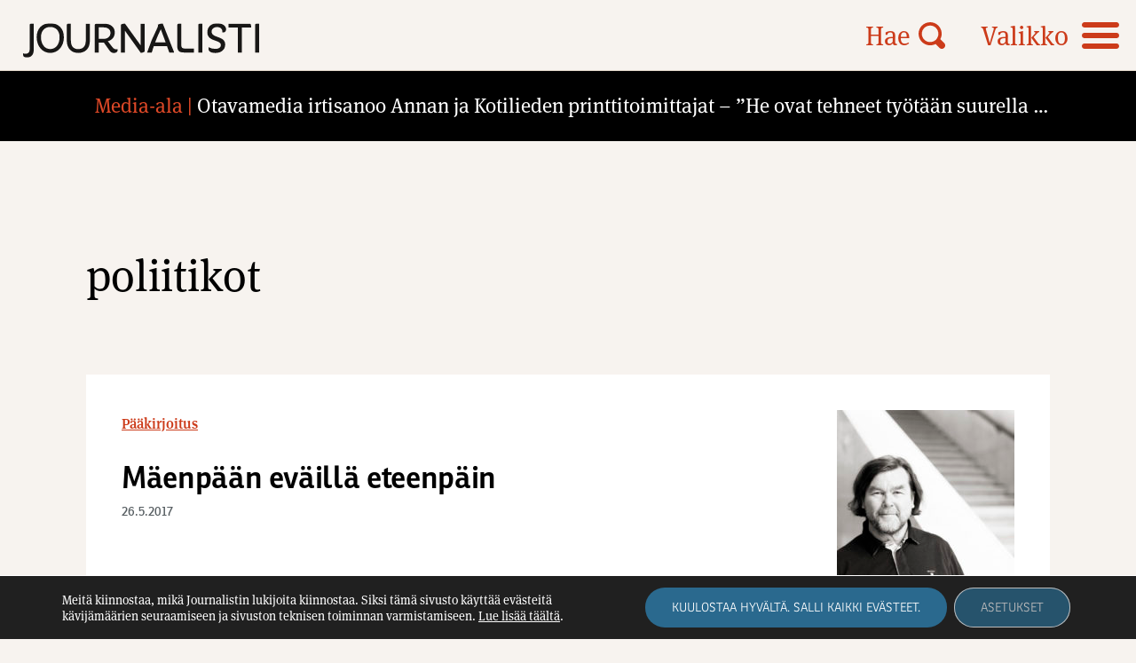

--- FILE ---
content_type: text/html; charset=UTF-8
request_url: https://journalisti.fi/avainsana/poliitikot/
body_size: 12396
content:
<!doctype html>
<html lang="fi">
<head>
	<meta charset="UTF-8">
	<meta name="viewport" content="width=device-width, height=device-height, initial-scale=1.0, minimum-scale=1.0, maximum-scale=1.0">
	<link rel="profile" href="https://gmpg.org/xfn/11">
  <!-- <link rel="icon" type="image/png" href="https://journalisti.fi/wp-content/themes/pt-journalisti-theme/assets/img/favicon.png"> -->
  <link rel="stylesheet" href="//use.typekit.net/cxp3nee.css">
	<meta name='robots' content='index, follow, max-image-preview:large, max-snippet:-1, max-video-preview:-1' />

	<!-- This site is optimized with the Yoast SEO plugin v26.5 - https://yoast.com/wordpress/plugins/seo/ -->
	<title>poliitikot Archives - Journalisti</title>
	<link rel="canonical" href="https://journalisti.fi/avainsana/poliitikot/" />
	<meta property="og:locale" content="fi_FI" />
	<meta property="og:type" content="article" />
	<meta property="og:title" content="poliitikot Archives - Journalisti" />
	<meta property="og:url" content="https://journalisti.fi/avainsana/poliitikot/" />
	<meta property="og:site_name" content="Journalisti" />
	<meta property="og:image" content="https://journalisti.fi/wp-content/uploads/2021/08/placeholder_journalisti.png" />
	<meta property="og:image:width" content="1875" />
	<meta property="og:image:height" content="1875" />
	<meta property="og:image:type" content="image/png" />
	<meta name="twitter:card" content="summary_large_image" />
	<script type="application/ld+json" class="yoast-schema-graph">{"@context":"https://schema.org","@graph":[{"@type":"CollectionPage","@id":"https://journalisti.fi/avainsana/poliitikot/","url":"https://journalisti.fi/avainsana/poliitikot/","name":"poliitikot Archives - Journalisti","isPartOf":{"@id":"https://journalisti.fi/#website"},"primaryImageOfPage":{"@id":"https://journalisti.fi/avainsana/poliitikot/#primaryimage"},"image":{"@id":"https://journalisti.fi/avainsana/poliitikot/#primaryimage"},"thumbnailUrl":"https://journalisti.fi/wp-content/uploads/2021/05/markku_lappalainen_20170131_4622_paakirjoituskuva-8.jpg","breadcrumb":{"@id":"https://journalisti.fi/avainsana/poliitikot/#breadcrumb"},"inLanguage":"fi"},{"@type":"ImageObject","inLanguage":"fi","@id":"https://journalisti.fi/avainsana/poliitikot/#primaryimage","url":"https://journalisti.fi/wp-content/uploads/2021/05/markku_lappalainen_20170131_4622_paakirjoituskuva-8.jpg","contentUrl":"https://journalisti.fi/wp-content/uploads/2021/05/markku_lappalainen_20170131_4622_paakirjoituskuva-8.jpg","width":1200,"height":2357},{"@type":"BreadcrumbList","@id":"https://journalisti.fi/avainsana/poliitikot/#breadcrumb","itemListElement":[{"@type":"ListItem","position":1,"name":"Home","item":"https://journalisti.fi/"},{"@type":"ListItem","position":2,"name":"poliitikot"}]},{"@type":"WebSite","@id":"https://journalisti.fi/#website","url":"https://journalisti.fi/","name":"Journalisti","description":"Suomen Journalistiliiton ammattilehti – Media-alan ammattilaisten ja journalismin puolella.","potentialAction":[{"@type":"SearchAction","target":{"@type":"EntryPoint","urlTemplate":"https://journalisti.fi/?s={search_term_string}"},"query-input":{"@type":"PropertyValueSpecification","valueRequired":true,"valueName":"search_term_string"}}],"inLanguage":"fi"}]}</script>
	<!-- / Yoast SEO plugin. -->


<link rel='dns-prefetch' href='//static.addtoany.com' />
<style id='wp-img-auto-sizes-contain-inline-css' type='text/css'>
img:is([sizes=auto i],[sizes^="auto," i]){contain-intrinsic-size:3000px 1500px}
/*# sourceURL=wp-img-auto-sizes-contain-inline-css */
</style>
<style id='wp-block-library-inline-css' type='text/css'>
:root{--wp-block-synced-color:#7a00df;--wp-block-synced-color--rgb:122,0,223;--wp-bound-block-color:var(--wp-block-synced-color);--wp-editor-canvas-background:#ddd;--wp-admin-theme-color:#007cba;--wp-admin-theme-color--rgb:0,124,186;--wp-admin-theme-color-darker-10:#006ba1;--wp-admin-theme-color-darker-10--rgb:0,107,160.5;--wp-admin-theme-color-darker-20:#005a87;--wp-admin-theme-color-darker-20--rgb:0,90,135;--wp-admin-border-width-focus:2px}@media (min-resolution:192dpi){:root{--wp-admin-border-width-focus:1.5px}}.wp-element-button{cursor:pointer}:root .has-very-light-gray-background-color{background-color:#eee}:root .has-very-dark-gray-background-color{background-color:#313131}:root .has-very-light-gray-color{color:#eee}:root .has-very-dark-gray-color{color:#313131}:root .has-vivid-green-cyan-to-vivid-cyan-blue-gradient-background{background:linear-gradient(135deg,#00d084,#0693e3)}:root .has-purple-crush-gradient-background{background:linear-gradient(135deg,#34e2e4,#4721fb 50%,#ab1dfe)}:root .has-hazy-dawn-gradient-background{background:linear-gradient(135deg,#faaca8,#dad0ec)}:root .has-subdued-olive-gradient-background{background:linear-gradient(135deg,#fafae1,#67a671)}:root .has-atomic-cream-gradient-background{background:linear-gradient(135deg,#fdd79a,#004a59)}:root .has-nightshade-gradient-background{background:linear-gradient(135deg,#330968,#31cdcf)}:root .has-midnight-gradient-background{background:linear-gradient(135deg,#020381,#2874fc)}:root{--wp--preset--font-size--normal:16px;--wp--preset--font-size--huge:42px}.has-regular-font-size{font-size:1em}.has-larger-font-size{font-size:2.625em}.has-normal-font-size{font-size:var(--wp--preset--font-size--normal)}.has-huge-font-size{font-size:var(--wp--preset--font-size--huge)}.has-text-align-center{text-align:center}.has-text-align-left{text-align:left}.has-text-align-right{text-align:right}.has-fit-text{white-space:nowrap!important}#end-resizable-editor-section{display:none}.aligncenter{clear:both}.items-justified-left{justify-content:flex-start}.items-justified-center{justify-content:center}.items-justified-right{justify-content:flex-end}.items-justified-space-between{justify-content:space-between}.screen-reader-text{border:0;clip-path:inset(50%);height:1px;margin:-1px;overflow:hidden;padding:0;position:absolute;width:1px;word-wrap:normal!important}.screen-reader-text:focus{background-color:#ddd;clip-path:none;color:#444;display:block;font-size:1em;height:auto;left:5px;line-height:normal;padding:15px 23px 14px;text-decoration:none;top:5px;width:auto;z-index:100000}html :where(.has-border-color){border-style:solid}html :where([style*=border-top-color]){border-top-style:solid}html :where([style*=border-right-color]){border-right-style:solid}html :where([style*=border-bottom-color]){border-bottom-style:solid}html :where([style*=border-left-color]){border-left-style:solid}html :where([style*=border-width]){border-style:solid}html :where([style*=border-top-width]){border-top-style:solid}html :where([style*=border-right-width]){border-right-style:solid}html :where([style*=border-bottom-width]){border-bottom-style:solid}html :where([style*=border-left-width]){border-left-style:solid}html :where(img[class*=wp-image-]){height:auto;max-width:100%}:where(figure){margin:0 0 1em}html :where(.is-position-sticky){--wp-admin--admin-bar--position-offset:var(--wp-admin--admin-bar--height,0px)}@media screen and (max-width:600px){html :where(.is-position-sticky){--wp-admin--admin-bar--position-offset:0px}}

/*# sourceURL=wp-block-library-inline-css */
</style><style id='global-styles-inline-css' type='text/css'>
:root{--wp--preset--aspect-ratio--square: 1;--wp--preset--aspect-ratio--4-3: 4/3;--wp--preset--aspect-ratio--3-4: 3/4;--wp--preset--aspect-ratio--3-2: 3/2;--wp--preset--aspect-ratio--2-3: 2/3;--wp--preset--aspect-ratio--16-9: 16/9;--wp--preset--aspect-ratio--9-16: 9/16;--wp--preset--color--black: #000000;--wp--preset--color--cyan-bluish-gray: #abb8c3;--wp--preset--color--white: #ffffff;--wp--preset--color--pale-pink: #f78da7;--wp--preset--color--vivid-red: #cf2e2e;--wp--preset--color--luminous-vivid-orange: #ff6900;--wp--preset--color--luminous-vivid-amber: #fcb900;--wp--preset--color--light-green-cyan: #7bdcb5;--wp--preset--color--vivid-green-cyan: #00d084;--wp--preset--color--pale-cyan-blue: #8ed1fc;--wp--preset--color--vivid-cyan-blue: #0693e3;--wp--preset--color--vivid-purple: #9b51e0;--wp--preset--gradient--vivid-cyan-blue-to-vivid-purple: linear-gradient(135deg,rgb(6,147,227) 0%,rgb(155,81,224) 100%);--wp--preset--gradient--light-green-cyan-to-vivid-green-cyan: linear-gradient(135deg,rgb(122,220,180) 0%,rgb(0,208,130) 100%);--wp--preset--gradient--luminous-vivid-amber-to-luminous-vivid-orange: linear-gradient(135deg,rgb(252,185,0) 0%,rgb(255,105,0) 100%);--wp--preset--gradient--luminous-vivid-orange-to-vivid-red: linear-gradient(135deg,rgb(255,105,0) 0%,rgb(207,46,46) 100%);--wp--preset--gradient--very-light-gray-to-cyan-bluish-gray: linear-gradient(135deg,rgb(238,238,238) 0%,rgb(169,184,195) 100%);--wp--preset--gradient--cool-to-warm-spectrum: linear-gradient(135deg,rgb(74,234,220) 0%,rgb(151,120,209) 20%,rgb(207,42,186) 40%,rgb(238,44,130) 60%,rgb(251,105,98) 80%,rgb(254,248,76) 100%);--wp--preset--gradient--blush-light-purple: linear-gradient(135deg,rgb(255,206,236) 0%,rgb(152,150,240) 100%);--wp--preset--gradient--blush-bordeaux: linear-gradient(135deg,rgb(254,205,165) 0%,rgb(254,45,45) 50%,rgb(107,0,62) 100%);--wp--preset--gradient--luminous-dusk: linear-gradient(135deg,rgb(255,203,112) 0%,rgb(199,81,192) 50%,rgb(65,88,208) 100%);--wp--preset--gradient--pale-ocean: linear-gradient(135deg,rgb(255,245,203) 0%,rgb(182,227,212) 50%,rgb(51,167,181) 100%);--wp--preset--gradient--electric-grass: linear-gradient(135deg,rgb(202,248,128) 0%,rgb(113,206,126) 100%);--wp--preset--gradient--midnight: linear-gradient(135deg,rgb(2,3,129) 0%,rgb(40,116,252) 100%);--wp--preset--font-size--small: 13px;--wp--preset--font-size--medium: 20px;--wp--preset--font-size--large: 36px;--wp--preset--font-size--x-large: 42px;--wp--preset--spacing--20: 0.44rem;--wp--preset--spacing--30: 0.67rem;--wp--preset--spacing--40: 1rem;--wp--preset--spacing--50: 1.5rem;--wp--preset--spacing--60: 2.25rem;--wp--preset--spacing--70: 3.38rem;--wp--preset--spacing--80: 5.06rem;--wp--preset--shadow--natural: 6px 6px 9px rgba(0, 0, 0, 0.2);--wp--preset--shadow--deep: 12px 12px 50px rgba(0, 0, 0, 0.4);--wp--preset--shadow--sharp: 6px 6px 0px rgba(0, 0, 0, 0.2);--wp--preset--shadow--outlined: 6px 6px 0px -3px rgb(255, 255, 255), 6px 6px rgb(0, 0, 0);--wp--preset--shadow--crisp: 6px 6px 0px rgb(0, 0, 0);}:where(.is-layout-flex){gap: 0.5em;}:where(.is-layout-grid){gap: 0.5em;}body .is-layout-flex{display: flex;}.is-layout-flex{flex-wrap: wrap;align-items: center;}.is-layout-flex > :is(*, div){margin: 0;}body .is-layout-grid{display: grid;}.is-layout-grid > :is(*, div){margin: 0;}:where(.wp-block-columns.is-layout-flex){gap: 2em;}:where(.wp-block-columns.is-layout-grid){gap: 2em;}:where(.wp-block-post-template.is-layout-flex){gap: 1.25em;}:where(.wp-block-post-template.is-layout-grid){gap: 1.25em;}.has-black-color{color: var(--wp--preset--color--black) !important;}.has-cyan-bluish-gray-color{color: var(--wp--preset--color--cyan-bluish-gray) !important;}.has-white-color{color: var(--wp--preset--color--white) !important;}.has-pale-pink-color{color: var(--wp--preset--color--pale-pink) !important;}.has-vivid-red-color{color: var(--wp--preset--color--vivid-red) !important;}.has-luminous-vivid-orange-color{color: var(--wp--preset--color--luminous-vivid-orange) !important;}.has-luminous-vivid-amber-color{color: var(--wp--preset--color--luminous-vivid-amber) !important;}.has-light-green-cyan-color{color: var(--wp--preset--color--light-green-cyan) !important;}.has-vivid-green-cyan-color{color: var(--wp--preset--color--vivid-green-cyan) !important;}.has-pale-cyan-blue-color{color: var(--wp--preset--color--pale-cyan-blue) !important;}.has-vivid-cyan-blue-color{color: var(--wp--preset--color--vivid-cyan-blue) !important;}.has-vivid-purple-color{color: var(--wp--preset--color--vivid-purple) !important;}.has-black-background-color{background-color: var(--wp--preset--color--black) !important;}.has-cyan-bluish-gray-background-color{background-color: var(--wp--preset--color--cyan-bluish-gray) !important;}.has-white-background-color{background-color: var(--wp--preset--color--white) !important;}.has-pale-pink-background-color{background-color: var(--wp--preset--color--pale-pink) !important;}.has-vivid-red-background-color{background-color: var(--wp--preset--color--vivid-red) !important;}.has-luminous-vivid-orange-background-color{background-color: var(--wp--preset--color--luminous-vivid-orange) !important;}.has-luminous-vivid-amber-background-color{background-color: var(--wp--preset--color--luminous-vivid-amber) !important;}.has-light-green-cyan-background-color{background-color: var(--wp--preset--color--light-green-cyan) !important;}.has-vivid-green-cyan-background-color{background-color: var(--wp--preset--color--vivid-green-cyan) !important;}.has-pale-cyan-blue-background-color{background-color: var(--wp--preset--color--pale-cyan-blue) !important;}.has-vivid-cyan-blue-background-color{background-color: var(--wp--preset--color--vivid-cyan-blue) !important;}.has-vivid-purple-background-color{background-color: var(--wp--preset--color--vivid-purple) !important;}.has-black-border-color{border-color: var(--wp--preset--color--black) !important;}.has-cyan-bluish-gray-border-color{border-color: var(--wp--preset--color--cyan-bluish-gray) !important;}.has-white-border-color{border-color: var(--wp--preset--color--white) !important;}.has-pale-pink-border-color{border-color: var(--wp--preset--color--pale-pink) !important;}.has-vivid-red-border-color{border-color: var(--wp--preset--color--vivid-red) !important;}.has-luminous-vivid-orange-border-color{border-color: var(--wp--preset--color--luminous-vivid-orange) !important;}.has-luminous-vivid-amber-border-color{border-color: var(--wp--preset--color--luminous-vivid-amber) !important;}.has-light-green-cyan-border-color{border-color: var(--wp--preset--color--light-green-cyan) !important;}.has-vivid-green-cyan-border-color{border-color: var(--wp--preset--color--vivid-green-cyan) !important;}.has-pale-cyan-blue-border-color{border-color: var(--wp--preset--color--pale-cyan-blue) !important;}.has-vivid-cyan-blue-border-color{border-color: var(--wp--preset--color--vivid-cyan-blue) !important;}.has-vivid-purple-border-color{border-color: var(--wp--preset--color--vivid-purple) !important;}.has-vivid-cyan-blue-to-vivid-purple-gradient-background{background: var(--wp--preset--gradient--vivid-cyan-blue-to-vivid-purple) !important;}.has-light-green-cyan-to-vivid-green-cyan-gradient-background{background: var(--wp--preset--gradient--light-green-cyan-to-vivid-green-cyan) !important;}.has-luminous-vivid-amber-to-luminous-vivid-orange-gradient-background{background: var(--wp--preset--gradient--luminous-vivid-amber-to-luminous-vivid-orange) !important;}.has-luminous-vivid-orange-to-vivid-red-gradient-background{background: var(--wp--preset--gradient--luminous-vivid-orange-to-vivid-red) !important;}.has-very-light-gray-to-cyan-bluish-gray-gradient-background{background: var(--wp--preset--gradient--very-light-gray-to-cyan-bluish-gray) !important;}.has-cool-to-warm-spectrum-gradient-background{background: var(--wp--preset--gradient--cool-to-warm-spectrum) !important;}.has-blush-light-purple-gradient-background{background: var(--wp--preset--gradient--blush-light-purple) !important;}.has-blush-bordeaux-gradient-background{background: var(--wp--preset--gradient--blush-bordeaux) !important;}.has-luminous-dusk-gradient-background{background: var(--wp--preset--gradient--luminous-dusk) !important;}.has-pale-ocean-gradient-background{background: var(--wp--preset--gradient--pale-ocean) !important;}.has-electric-grass-gradient-background{background: var(--wp--preset--gradient--electric-grass) !important;}.has-midnight-gradient-background{background: var(--wp--preset--gradient--midnight) !important;}.has-small-font-size{font-size: var(--wp--preset--font-size--small) !important;}.has-medium-font-size{font-size: var(--wp--preset--font-size--medium) !important;}.has-large-font-size{font-size: var(--wp--preset--font-size--large) !important;}.has-x-large-font-size{font-size: var(--wp--preset--font-size--x-large) !important;}
/*# sourceURL=global-styles-inline-css */
</style>

<style id='classic-theme-styles-inline-css' type='text/css'>
/*! This file is auto-generated */
.wp-block-button__link{color:#fff;background-color:#32373c;border-radius:9999px;box-shadow:none;text-decoration:none;padding:calc(.667em + 2px) calc(1.333em + 2px);font-size:1.125em}.wp-block-file__button{background:#32373c;color:#fff;text-decoration:none}
/*# sourceURL=/wp-includes/css/classic-themes.min.css */
</style>
<link rel='stylesheet' id='icon-style-css' href='https://journalisti.fi/wp-content/themes/pt-journalisti-theme/assets/icons/styles.css?ver=1727850063' type='text/css' media='all' />
<link rel='stylesheet' id='owl-style-css' href='https://journalisti.fi/wp-content/themes/pt-journalisti-theme/assets/js/owlcarousel/assets/owl.carousel.min.css?ver=6.9' type='text/css' media='all' />
<link rel='stylesheet' id='owl-theme-style-css' href='https://journalisti.fi/wp-content/themes/pt-journalisti-theme/assets/js/owlcarousel/assets/owl.theme.default.min.css?ver=6.9' type='text/css' media='all' />
<link rel='stylesheet' id='aste-style-css' href='https://journalisti.fi/wp-content/themes/pt-journalisti-theme/style.css?ver=1727850063' type='text/css' media='all' />
<link rel='stylesheet' id='addtoany-css' href='https://journalisti.fi/wp-content/plugins/add-to-any/addtoany.min.css?ver=1.16' type='text/css' media='all' />
<link rel='stylesheet' id='ald-styles-css' href='https://journalisti.fi/wp-content/plugins/ajax-load-more-anything/assets/styles.min.css?ver=3.3.9' type='text/css' media='all' />
<link rel='stylesheet' id='moove_gdpr_frontend-css' href='https://journalisti.fi/wp-content/plugins/gdpr-cookie-compliance/dist/styles/gdpr-main-nf.css?ver=4.16.1' type='text/css' media='all' />
<style id='moove_gdpr_frontend-inline-css' type='text/css'>
				#moove_gdpr_cookie_modal .moove-gdpr-modal-content .moove-gdpr-tab-main h3.tab-title, 
				#moove_gdpr_cookie_modal .moove-gdpr-modal-content .moove-gdpr-tab-main span.tab-title,
				#moove_gdpr_cookie_modal .moove-gdpr-modal-content .moove-gdpr-modal-left-content #moove-gdpr-menu li a, 
				#moove_gdpr_cookie_modal .moove-gdpr-modal-content .moove-gdpr-modal-left-content #moove-gdpr-menu li button,
				#moove_gdpr_cookie_modal .moove-gdpr-modal-content .moove-gdpr-modal-left-content .moove-gdpr-branding-cnt a,
				#moove_gdpr_cookie_modal .moove-gdpr-modal-content .moove-gdpr-modal-footer-content .moove-gdpr-button-holder a.mgbutton, 
				#moove_gdpr_cookie_modal .moove-gdpr-modal-content .moove-gdpr-modal-footer-content .moove-gdpr-button-holder button.mgbutton,
				#moove_gdpr_cookie_modal .cookie-switch .cookie-slider:after, 
				#moove_gdpr_cookie_modal .cookie-switch .slider:after, 
				#moove_gdpr_cookie_modal .switch .cookie-slider:after, 
				#moove_gdpr_cookie_modal .switch .slider:after,
				#moove_gdpr_cookie_info_bar .moove-gdpr-info-bar-container .moove-gdpr-info-bar-content p, 
				#moove_gdpr_cookie_info_bar .moove-gdpr-info-bar-container .moove-gdpr-info-bar-content p a,
				#moove_gdpr_cookie_info_bar .moove-gdpr-info-bar-container .moove-gdpr-info-bar-content a.mgbutton, 
				#moove_gdpr_cookie_info_bar .moove-gdpr-info-bar-container .moove-gdpr-info-bar-content button.mgbutton,
				#moove_gdpr_cookie_modal .moove-gdpr-modal-content .moove-gdpr-tab-main .moove-gdpr-tab-main-content h1, 
				#moove_gdpr_cookie_modal .moove-gdpr-modal-content .moove-gdpr-tab-main .moove-gdpr-tab-main-content h2, 
				#moove_gdpr_cookie_modal .moove-gdpr-modal-content .moove-gdpr-tab-main .moove-gdpr-tab-main-content h3, 
				#moove_gdpr_cookie_modal .moove-gdpr-modal-content .moove-gdpr-tab-main .moove-gdpr-tab-main-content h4, 
				#moove_gdpr_cookie_modal .moove-gdpr-modal-content .moove-gdpr-tab-main .moove-gdpr-tab-main-content h5, 
				#moove_gdpr_cookie_modal .moove-gdpr-modal-content .moove-gdpr-tab-main .moove-gdpr-tab-main-content h6,
				#moove_gdpr_cookie_modal .moove-gdpr-modal-content.moove_gdpr_modal_theme_v2 .moove-gdpr-modal-title .tab-title,
				#moove_gdpr_cookie_modal .moove-gdpr-modal-content.moove_gdpr_modal_theme_v2 .moove-gdpr-tab-main h3.tab-title, 
				#moove_gdpr_cookie_modal .moove-gdpr-modal-content.moove_gdpr_modal_theme_v2 .moove-gdpr-tab-main span.tab-title,
				#moove_gdpr_cookie_modal .moove-gdpr-modal-content.moove_gdpr_modal_theme_v2 .moove-gdpr-branding-cnt a {
				 	font-weight: inherit				}
			#moove_gdpr_cookie_modal,#moove_gdpr_cookie_info_bar,.gdpr_cookie_settings_shortcode_content{font-family:inherit}#moove_gdpr_save_popup_settings_button{background-color:#373737;color:#fff}#moove_gdpr_save_popup_settings_button:hover{background-color:#000}#moove_gdpr_cookie_info_bar .moove-gdpr-info-bar-container .moove-gdpr-info-bar-content a.mgbutton,#moove_gdpr_cookie_info_bar .moove-gdpr-info-bar-container .moove-gdpr-info-bar-content button.mgbutton{background-color:#2a698e}#moove_gdpr_cookie_modal .moove-gdpr-modal-content .moove-gdpr-modal-footer-content .moove-gdpr-button-holder a.mgbutton,#moove_gdpr_cookie_modal .moove-gdpr-modal-content .moove-gdpr-modal-footer-content .moove-gdpr-button-holder button.mgbutton,.gdpr_cookie_settings_shortcode_content .gdpr-shr-button.button-green{background-color:#2a698e;border-color:#2a698e}#moove_gdpr_cookie_modal .moove-gdpr-modal-content .moove-gdpr-modal-footer-content .moove-gdpr-button-holder a.mgbutton:hover,#moove_gdpr_cookie_modal .moove-gdpr-modal-content .moove-gdpr-modal-footer-content .moove-gdpr-button-holder button.mgbutton:hover,.gdpr_cookie_settings_shortcode_content .gdpr-shr-button.button-green:hover{background-color:#fff;color:#2a698e}#moove_gdpr_cookie_modal .moove-gdpr-modal-content .moove-gdpr-modal-close i,#moove_gdpr_cookie_modal .moove-gdpr-modal-content .moove-gdpr-modal-close span.gdpr-icon{background-color:#2a698e;border:1px solid #2a698e}#moove_gdpr_cookie_info_bar span.change-settings-button.focus-g,#moove_gdpr_cookie_info_bar span.change-settings-button:focus,#moove_gdpr_cookie_info_bar button.change-settings-button.focus-g,#moove_gdpr_cookie_info_bar button.change-settings-button:focus{-webkit-box-shadow:0 0 1px 3px #2a698e;-moz-box-shadow:0 0 1px 3px #2a698e;box-shadow:0 0 1px 3px #2a698e}#moove_gdpr_cookie_modal .moove-gdpr-modal-content .moove-gdpr-modal-close i:hover,#moove_gdpr_cookie_modal .moove-gdpr-modal-content .moove-gdpr-modal-close span.gdpr-icon:hover,#moove_gdpr_cookie_info_bar span[data-href]>u.change-settings-button{color:#2a698e}#moove_gdpr_cookie_modal .moove-gdpr-modal-content .moove-gdpr-modal-left-content #moove-gdpr-menu li.menu-item-selected a span.gdpr-icon,#moove_gdpr_cookie_modal .moove-gdpr-modal-content .moove-gdpr-modal-left-content #moove-gdpr-menu li.menu-item-selected button span.gdpr-icon{color:inherit}#moove_gdpr_cookie_modal .moove-gdpr-modal-content .moove-gdpr-modal-left-content #moove-gdpr-menu li a span.gdpr-icon,#moove_gdpr_cookie_modal .moove-gdpr-modal-content .moove-gdpr-modal-left-content #moove-gdpr-menu li button span.gdpr-icon{color:inherit}#moove_gdpr_cookie_modal .gdpr-acc-link{line-height:0;font-size:0;color:transparent;position:absolute}#moove_gdpr_cookie_modal .moove-gdpr-modal-content .moove-gdpr-modal-close:hover i,#moove_gdpr_cookie_modal .moove-gdpr-modal-content .moove-gdpr-modal-left-content #moove-gdpr-menu li a,#moove_gdpr_cookie_modal .moove-gdpr-modal-content .moove-gdpr-modal-left-content #moove-gdpr-menu li button,#moove_gdpr_cookie_modal .moove-gdpr-modal-content .moove-gdpr-modal-left-content #moove-gdpr-menu li button i,#moove_gdpr_cookie_modal .moove-gdpr-modal-content .moove-gdpr-modal-left-content #moove-gdpr-menu li a i,#moove_gdpr_cookie_modal .moove-gdpr-modal-content .moove-gdpr-tab-main .moove-gdpr-tab-main-content a:hover,#moove_gdpr_cookie_info_bar.moove-gdpr-dark-scheme .moove-gdpr-info-bar-container .moove-gdpr-info-bar-content a.mgbutton:hover,#moove_gdpr_cookie_info_bar.moove-gdpr-dark-scheme .moove-gdpr-info-bar-container .moove-gdpr-info-bar-content button.mgbutton:hover,#moove_gdpr_cookie_info_bar.moove-gdpr-dark-scheme .moove-gdpr-info-bar-container .moove-gdpr-info-bar-content a:hover,#moove_gdpr_cookie_info_bar.moove-gdpr-dark-scheme .moove-gdpr-info-bar-container .moove-gdpr-info-bar-content button:hover,#moove_gdpr_cookie_info_bar.moove-gdpr-dark-scheme .moove-gdpr-info-bar-container .moove-gdpr-info-bar-content span.change-settings-button:hover,#moove_gdpr_cookie_info_bar.moove-gdpr-dark-scheme .moove-gdpr-info-bar-container .moove-gdpr-info-bar-content button.change-settings-button:hover,#moove_gdpr_cookie_info_bar.moove-gdpr-dark-scheme .moove-gdpr-info-bar-container .moove-gdpr-info-bar-content u.change-settings-button:hover,#moove_gdpr_cookie_info_bar span[data-href]>u.change-settings-button,#moove_gdpr_cookie_info_bar.moove-gdpr-dark-scheme .moove-gdpr-info-bar-container .moove-gdpr-info-bar-content a.mgbutton.focus-g,#moove_gdpr_cookie_info_bar.moove-gdpr-dark-scheme .moove-gdpr-info-bar-container .moove-gdpr-info-bar-content button.mgbutton.focus-g,#moove_gdpr_cookie_info_bar.moove-gdpr-dark-scheme .moove-gdpr-info-bar-container .moove-gdpr-info-bar-content a.focus-g,#moove_gdpr_cookie_info_bar.moove-gdpr-dark-scheme .moove-gdpr-info-bar-container .moove-gdpr-info-bar-content button.focus-g,#moove_gdpr_cookie_info_bar.moove-gdpr-dark-scheme .moove-gdpr-info-bar-container .moove-gdpr-info-bar-content a.mgbutton:focus,#moove_gdpr_cookie_info_bar.moove-gdpr-dark-scheme .moove-gdpr-info-bar-container .moove-gdpr-info-bar-content button.mgbutton:focus,#moove_gdpr_cookie_info_bar.moove-gdpr-dark-scheme .moove-gdpr-info-bar-container .moove-gdpr-info-bar-content a:focus,#moove_gdpr_cookie_info_bar.moove-gdpr-dark-scheme .moove-gdpr-info-bar-container .moove-gdpr-info-bar-content button:focus,#moove_gdpr_cookie_info_bar.moove-gdpr-dark-scheme .moove-gdpr-info-bar-container .moove-gdpr-info-bar-content span.change-settings-button.focus-g,span.change-settings-button:focus,button.change-settings-button.focus-g,button.change-settings-button:focus,#moove_gdpr_cookie_info_bar.moove-gdpr-dark-scheme .moove-gdpr-info-bar-container .moove-gdpr-info-bar-content u.change-settings-button.focus-g,#moove_gdpr_cookie_info_bar.moove-gdpr-dark-scheme .moove-gdpr-info-bar-container .moove-gdpr-info-bar-content u.change-settings-button:focus{color:#2a698e}#moove_gdpr_cookie_modal .moove-gdpr-branding.focus-g span,#moove_gdpr_cookie_modal .moove-gdpr-modal-content .moove-gdpr-tab-main a.focus-g{color:#2a698e}#moove_gdpr_cookie_modal.gdpr_lightbox-hide{display:none}
/*# sourceURL=moove_gdpr_frontend-inline-css */
</style>
<script type="text/javascript" id="addtoany-core-js-before">
/* <![CDATA[ */
window.a2a_config=window.a2a_config||{};a2a_config.callbacks=[];a2a_config.overlays=[];a2a_config.templates={};a2a_localize = {
	Share: "Share",
	Save: "Save",
	Subscribe: "Subscribe",
	Email: "Email",
	Bookmark: "Bookmark",
	ShowAll: "Show all",
	ShowLess: "Show less",
	FindServices: "Find service(s)",
	FindAnyServiceToAddTo: "Instantly find any service to add to",
	PoweredBy: "Powered by",
	ShareViaEmail: "Share via email",
	SubscribeViaEmail: "Subscribe via email",
	BookmarkInYourBrowser: "Bookmark in your browser",
	BookmarkInstructions: "Press Ctrl+D or \u2318+D to bookmark this page",
	AddToYourFavorites: "Add to your favorites",
	SendFromWebOrProgram: "Send from any email address or email program",
	EmailProgram: "Email program",
	More: "More&#8230;",
	ThanksForSharing: "Thanks for sharing!",
	ThanksForFollowing: "Thanks for following!"
};

a2a_config.icon_color="transparent,#000000";

//# sourceURL=addtoany-core-js-before
/* ]]> */
</script>
<script type="text/javascript" defer src="https://static.addtoany.com/menu/page.js" id="addtoany-core-js"></script>
<script type="text/javascript" src="https://journalisti.fi/wp-includes/js/jquery/jquery.min.js?ver=3.7.1" id="jquery-core-js"></script>
<script type="text/javascript" src="https://journalisti.fi/wp-includes/js/jquery/jquery-migrate.min.js?ver=3.4.1" id="jquery-migrate-js"></script>
<script type="text/javascript" defer src="https://journalisti.fi/wp-content/plugins/add-to-any/addtoany.min.js?ver=1.1" id="addtoany-jquery-js"></script>
<script type="text/javascript" src="https://journalisti.fi/wp-content/themes/pt-journalisti-theme/assets/js/owlcarousel/owl.carousel.min.js?ver=6.9" id="owl-js"></script>
<link rel="https://api.w.org/" href="https://journalisti.fi/wp-json/" /><link rel="alternate" title="JSON" type="application/json" href="https://journalisti.fi/wp-json/wp/v2/tags/4540" />
<!-- This site is using AdRotate Professional v5.25.1 to display their advertisements - https://ajdg.solutions/ -->
<!-- AdRotate CSS -->
<style type="text/css" media="screen">
	.g { margin:0px; padding:0px; overflow:hidden; line-height:1; zoom:1; }
	.g img { height:auto; }
	.g-col { position:relative; float:left; }
	.g-col:first-child { margin-left: 0; }
	.g-col:last-child { margin-right: 0; }
	.g-wall { display:block; position:fixed; left:0; top:0; width:100%; height:100%; z-index:-1; }
	.woocommerce-page .g, .bbpress-wrapper .g { margin: 20px auto; clear:both; }
	@media only screen and (max-width: 480px) {
		.g-col, .g-dyn, .g-single { width:100%; margin-left:0; margin-right:0; }
		.woocommerce-page .g, .bbpress-wrapper .g { margin: 10px auto; }
	}
</style>
<!-- /AdRotate CSS -->

<link rel="icon" href="https://journalisti.fi/wp-content/uploads/2021/06/cropped-favicon_512x512@2x-32x32.png" sizes="32x32" />
<link rel="icon" href="https://journalisti.fi/wp-content/uploads/2021/06/cropped-favicon_512x512@2x-192x192.png" sizes="192x192" />
<link rel="apple-touch-icon" href="https://journalisti.fi/wp-content/uploads/2021/06/cropped-favicon_512x512@2x-180x180.png" />
<meta name="msapplication-TileImage" content="https://journalisti.fi/wp-content/uploads/2021/06/cropped-favicon_512x512@2x-270x270.png" />
<style type="text/css">#loadmore .column{display:none}</style></head>

<body class="archive tag tag-poliitikot tag-4540 wp-theme-pt-journalisti-theme">
<div id="page" class="site">
<header class="site-header">
<div class="site-header__container">

  <a class="screen-reader-text" href="#main">Siirry suoraan sisältöön.</a>
  <a class="site-header__logo" title="Etusivulle" href="https://journalisti.fi"> </a> 
  <button id="menubutton" aria-label="Valikon avauspainike"><span>Valikko</span><svg class="icon-menu"><use href="https://journalisti.fi/wp-content/themes/pt-journalisti-theme/assets/icons/icons.svg#icon-menu"></use></svg></button>
  <button id="searchbutton" aria-label="Haun avauspainike"><span>Hae</span><svg class="icon-icon-open-magnifying-glass"><use href="https://journalisti.fi/wp-content/themes/pt-journalisti-theme/assets/icons/icons.svg#icon-icon-open-magnifying-glass"></use></svg></button>
  
  <nav aria-label="Päävalikko" id="mainmenu" class="hide">
    <div class="menu-menu-1-container"><ul id="primary-menu" class="menu"><li id="menu-item-10623" class="menu-item menu-item-type-taxonomy menu-item-object-aiheet menu-item-10623"><a href="https://journalisti.fi/aiheet/media-ala/">Media-ala</a></li>
<li id="menu-item-10624" class="menu-item menu-item-type-taxonomy menu-item-object-aiheet menu-item-10624"><a href="https://journalisti.fi/aiheet/journalismi/">Journalismi</a></li>
<li id="menu-item-10627" class="menu-item menu-item-type-taxonomy menu-item-object-aiheet menu-item-10627"><a href="https://journalisti.fi/aiheet/sananvapaus/">Sananvapaus</a></li>
<li id="menu-item-10626" class="menu-item menu-item-type-taxonomy menu-item-object-aiheet menu-item-10626"><a href="https://journalisti.fi/aiheet/liitto/">Liitto</a></li>
<li id="menu-item-10625" class="menu-item menu-item-type-taxonomy menu-item-object-aiheet menu-item-10625"><a href="https://journalisti.fi/aiheet/tyoelama/">Työelämä</a></li>
<li id="menu-item-10628" class="menu-item menu-item-type-taxonomy menu-item-object-aiheet menu-item-10628"><a href="https://journalisti.fi/aiheet/journalisten/">Journalisten</a></li>
</ul></div>    <div class="menu-pohjavalikko-container"><ul id="secondary-menu" class="menu"><li id="menu-item-10480" class="line-before menu-item menu-item-type-post_type menu-item-object-page menu-item-10480"><a href="https://journalisti.fi/info/">Info</a></li>
<li id="menu-item-10479" class="line-after menu-item menu-item-type-post_type menu-item-object-page menu-item-10479"><a href="https://journalisti.fi/ilmoittajalle/">Ilmoittajalle</a></li>
<li id="menu-item-10904" class="blacklink menu-item menu-item-type-custom menu-item-object-custom menu-item-10904"><a href="https://journalisti.fi/arkisto/2026-lehdet/">Lehtiarkisto</a></li>
<li id="menu-item-11068" class="blacklink outlink menu-item menu-item-type-custom menu-item-object-custom menu-item-11068"><a href="http://journalistiliitto-fi.directo.fi/journalisti/lehti/2013/">Arkisto 2008—2013</a></li>
<li id="menu-item-10483" class="blacklink outlink menu-item menu-item-type-custom menu-item-object-custom menu-item-10483"><a target="_blank" href="https://view.taiqa.com/library/journalisti">Näköislehti</a></li>
<li id="menu-item-10484" class="blacklink outlink menu-item menu-item-type-custom menu-item-object-custom menu-item-10484"><a href="https://journalistiliitto.fi/fi/">Journalistiliitto</a></li>
</ul></div>    <div class="menu-some-menu-container"><ul id="social-menu" class="menu"><li id="menu-item-10481" class="facebook menu-item menu-item-type-custom menu-item-object-custom menu-item-10481"><a target="_blank" href="https://fi-fi.facebook.com/journalistilehti/">Facebook</a></li>
</ul></div>    <button id="menuCloseButton" title="Sulkee valikon"><span>Sulje</span><svg class="icon-remove-delete"><use href="https://journalisti.fi/wp-content/themes/pt-journalisti-theme/assets/icons/icons.svg#icon-remove-delete"></use></svg></button>
  </nav>
  
  <form role="search" method="get" class="search-form" action="https://journalisti.fi/" >
    <label class="screen-reader-text" for="s"></label>
     <div class="search-item-wrap">
     <input type="search" value="" name="s" id="s" placeholder="Mitä etsit?" />
     <button type="submit" id="searchsubmit" value="Hae"><span>Hae</span> <svg class="icon-icon-open-magnifying-glass"><use href="https://journalisti.fi/wp-content/themes/pt-journalisti-theme/assets/icons/icons.svg#icon-icon-open-magnifying-glass"></use></svg></button>
     </div>
     </form>  
</div><!-- .site-header__container -->
</header>


<main id="main" class="site-main archive-page">
<div class="ticker-bg">
  <div class="ticker cont">
  <ul>
    <li><a class="catbutton" href="https://journalisti.fi/aiheet/media-ala/">Media-ala</a><span> | </span><a href="https://journalisti.fi/uutiset/2026/01/otavamedia-irtisanoo-annan-ja-kotilieden-printtitoimittajat-he-ovat-tehneet-tyotaan-suurella-ammattiylpeydella/">Otavamedia irtisanoo Annan ja Kotilieden printtitoimittajat – ”He ovat tehneet työtään suurella ammattiylpeydellä”</a>
    <li><a class="catbutton" href="https://journalisti.fi/aiheet/liitto/">Liitto</a><span> | </span><a href="https://journalisti.fi/artikkelit/2026/01/yritys-rekrytoi-talousjournalisteja-mutta-jatti-palkat-maksamatta/">Yritys rekrytoi talousjournalisteja, mutta jätti palkat maksamatta </a>
    <li><a class="catbutton" href="https://journalisti.fi/aiheet/media-ala/">Media-ala</a><span> | </span><a href="https://journalisti.fi/uutiset/2026/01/jsnn-rahoitus-pysyy-ennallaan/">JSN:n rahoitus pysyy  ennallaan</a>
    </ul>
  </div>
</div>

<header class="entry-header archive">
  <div class="cont">
    <div class="left-wrap">
  <h1 class="archive-title">poliitikot</h1>  
    
          
    </div>
    
  </div>
</header>

<div class="main-container cont"> 

  <div class="entry-content full-width">
    
        <div class="listing__full">
    <div class="listing__row">
      <div class="listing__texts">
        <a class="catbutton" href="https://journalisti.fi/aiheet/paakirjoitus/">Pääkirjoitus</a>  
        <a href="https://journalisti.fi/nakokulmat/2017/05/menpn-evill-eteenpin/">
          <h2>M&#xE4;enp&#xE4;&#xE4;n ev&#xE4;ill&#xE4; eteenp&#xE4;in</h2>
        </a>
        <div class="entry-meta"> 
          <span class="entry-meta__date">26.5.2017</span>
        </div>
      </div>
      
      <div class="listing__image">
              <a href="https://journalisti.fi/nakokulmat/2017/05/menpn-evill-eteenpin/" title="M&#xE4;enp&#xE4;&#xE4;n ev&#xE4;ill&#xE4; eteenp&#xE4;in">
            <img width="200" height="200" src="https://journalisti.fi/wp-content/uploads/2021/05/markku_lappalainen_20170131_4622_paakirjoituskuva-8-200x200.jpg" class="attachment-thumbnail size-thumbnail wp-post-image" alt="" decoding="async" srcset="https://journalisti.fi/wp-content/uploads/2021/05/markku_lappalainen_20170131_4622_paakirjoituskuva-8-200x200.jpg 200w, https://journalisti.fi/wp-content/uploads/2021/05/markku_lappalainen_20170131_4622_paakirjoituskuva-8-500x500.jpg 500w" sizes="(max-width: 200px) 100vw, 200px" />        </a>
            </div>
    
    </div>
  </div>



      
      <div class="listing__full">
    <div class="listing__row">
      <div class="listing__texts">
        <a class="catbutton" href="https://journalisti.fi/aiheet/paakirjoitus/">Pääkirjoitus</a>  
        <a href="https://journalisti.fi/nakokulmat/2017/03/sukset-ristiss/">
          <h2>Sukset ristiss&#xE4;</h2>
        </a>
        <div class="entry-meta"> 
          <span class="entry-meta__date">24.3.2017</span>
        </div>
      </div>
      
      <div class="listing__image">
              <a href="https://journalisti.fi/nakokulmat/2017/03/sukset-ristiss/" title="Sukset ristiss&#xE4;">
            <img width="200" height="200" src="https://journalisti.fi/wp-content/uploads/2021/05/markku_lappalainen_20170131_4622_paakirjoituskuva-11-200x200.jpg" class="attachment-thumbnail size-thumbnail wp-post-image" alt="" decoding="async" srcset="https://journalisti.fi/wp-content/uploads/2021/05/markku_lappalainen_20170131_4622_paakirjoituskuva-11-200x200.jpg 200w, https://journalisti.fi/wp-content/uploads/2021/05/markku_lappalainen_20170131_4622_paakirjoituskuva-11-500x500.jpg 500w" sizes="(max-width: 200px) 100vw, 200px" />        </a>
            </div>
    
    </div>
  </div>



      
    
 </div>

  
</div><!-- .main-container --> 
</main><!-- #main -->

<footer id="footer" class="site-footer">
<div class="site-footer__upper">
  <div class="cont">
    <a href="https://journalisti.fi" title="Etusivulle" class="site-footer__logo"> </a>
    <div class="site-footer__text">Suomen Journalistiliiton ammattilehti – Media-alan ammattilaisten ja journalismin puolella.</div>
    <hr>
    <div class="menu-menu-1-container"><ul id="primary-menu" class="menu"><li class="menu-item menu-item-type-taxonomy menu-item-object-aiheet menu-item-10623"><a href="https://journalisti.fi/aiheet/media-ala/">Media-ala</a></li>
<li class="menu-item menu-item-type-taxonomy menu-item-object-aiheet menu-item-10624"><a href="https://journalisti.fi/aiheet/journalismi/">Journalismi</a></li>
<li class="menu-item menu-item-type-taxonomy menu-item-object-aiheet menu-item-10627"><a href="https://journalisti.fi/aiheet/sananvapaus/">Sananvapaus</a></li>
<li class="menu-item menu-item-type-taxonomy menu-item-object-aiheet menu-item-10626"><a href="https://journalisti.fi/aiheet/liitto/">Liitto</a></li>
<li class="menu-item menu-item-type-taxonomy menu-item-object-aiheet menu-item-10625"><a href="https://journalisti.fi/aiheet/tyoelama/">Työelämä</a></li>
<li class="menu-item menu-item-type-taxonomy menu-item-object-aiheet menu-item-10628"><a href="https://journalisti.fi/aiheet/journalisten/">Journalisten</a></li>
</ul></div>  </div>
</div>
<div class="site-footer__lower">
  <div class="cont">
  <div class="menu-pohjavalikko-container"><ul id="secondary-menu" class="menu"><li class="line-before menu-item menu-item-type-post_type menu-item-object-page menu-item-10480"><a href="https://journalisti.fi/info/">Info</a></li>
<li class="line-after menu-item menu-item-type-post_type menu-item-object-page menu-item-10479"><a href="https://journalisti.fi/ilmoittajalle/">Ilmoittajalle</a></li>
<li class="blacklink menu-item menu-item-type-custom menu-item-object-custom menu-item-10904"><a href="https://journalisti.fi/arkisto/2026-lehdet/">Lehtiarkisto</a></li>
<li class="blacklink outlink menu-item menu-item-type-custom menu-item-object-custom menu-item-11068"><a href="http://journalistiliitto-fi.directo.fi/journalisti/lehti/2013/">Arkisto 2008—2013</a></li>
<li class="blacklink outlink menu-item menu-item-type-custom menu-item-object-custom menu-item-10483"><a target="_blank" href="https://view.taiqa.com/library/journalisti">Näköislehti</a></li>
<li class="blacklink outlink menu-item menu-item-type-custom menu-item-object-custom menu-item-10484"><a href="https://journalistiliitto.fi/fi/">Journalistiliitto</a></li>
</ul></div>  <div class="menu-some-menu-container"><ul id="social-menu" class="menu"><li class="facebook menu-item menu-item-type-custom menu-item-object-custom menu-item-10481"><a target="_blank" href="https://fi-fi.facebook.com/journalistilehti/">Facebook</a></li>
</ul></div>  </div>
</div>
  
</footer><!-- #footer -->
</div><!-- #page -->

<script type="speculationrules">
{"prefetch":[{"source":"document","where":{"and":[{"href_matches":"/*"},{"not":{"href_matches":["/wp-*.php","/wp-admin/*","/wp-content/uploads/*","/wp-content/*","/wp-content/plugins/*","/wp-content/themes/pt-journalisti-theme/*","/*\\?(.+)"]}},{"not":{"selector_matches":"a[rel~=\"nofollow\"]"}},{"not":{"selector_matches":".no-prefetch, .no-prefetch a"}}]},"eagerness":"conservative"}]}
</script>
	<div class="ald_laser_loader">
		<div class="ald_loader_progress"></div>
	</div>
	
  <!--copyscapeskip-->
  <aside id="moove_gdpr_cookie_info_bar" class="moove-gdpr-info-bar-hidden moove-gdpr-align-center moove-gdpr-dark-scheme gdpr_infobar_postion_bottom" aria-label="GDPR Cookie Banner" style="display: none;">
    <div class="moove-gdpr-info-bar-container">
      <div class="moove-gdpr-info-bar-content">
        
<div class="moove-gdpr-cookie-notice">
  <p>Meitä kiinnostaa, mikä Journalistin lukijoita kiinnostaa. Siksi tämä sivusto käyttää evästeitä kävijämäärien seuraamiseen ja sivuston teknisen toiminnan varmistamiseen. <a href="https://journalisti.fi/info/#Tietosuoja">Lue lisää täältä</a>.</p>
</div>
<!--  .moove-gdpr-cookie-notice -->        
<div class="moove-gdpr-button-holder">
		  <button class="mgbutton moove-gdpr-infobar-allow-all gdpr-fbo-0" aria-label="Kuulostaa hyvältä. Salli kaikki evästeet." >Kuulostaa hyvältä. Salli kaikki evästeet.</button>
	  				<button class="mgbutton moove-gdpr-infobar-settings-btn change-settings-button gdpr-fbo-2" aria-haspopup="true" data-href="#moove_gdpr_cookie_modal" aria-label="Asetukset">Asetukset</button>
			</div>
<!--  .button-container -->      </div>
      <!-- moove-gdpr-info-bar-content -->
    </div>
    <!-- moove-gdpr-info-bar-container -->
  </aside>
  <!-- #moove_gdpr_cookie_info_bar -->
  <!--/copyscapeskip-->
<script>
function zoom() {

 var scale = 1,
        panning = false,
        pointX = 0,
        pointY = 0,
        start = { x: 0, y: 0 },
        zoom = document.getElementById("baguetteBox-slider");
        zoom.classList.add("zoomed"); // add class to enable instruction message

      function setTransform() {
        zoom.style.transform = "translate(" + pointX + "px, " + pointY + "px) scale(" + scale + ")";
      }

      zoom.onmousedown = function (e) {
        e.preventDefault();
        start = { x: e.clientX - pointX, y: e.clientY - pointY };
        panning = true;
      }

      zoom.onmouseup = function (e) {
        panning = false;
      }

      zoom.onmousemove = function (e) {
        e.preventDefault();
        if (!panning) {
          return;
        }
        pointX = (e.clientX - start.x);
        pointY = (e.clientY - start.y);
        setTransform();
      }

      zoom.onwheel = function (e) {
        e.preventDefault();
        var xs = (e.clientX - pointX) / scale,
        ys = (e.clientY - pointY) / scale,
        delta = (e.wheelDelta ? e.wheelDelta : -e.deltaY);
        (delta > 0 && scale < 3) ? (scale *= 1.2) : (scale /= 1.2); // set max xcale too
        pointX = e.clientX - xs * scale;
        pointY = e.clientY - ys * scale;
        
        if (scale < 1) { // set minimum scale
          scale = 1,
          pointX = 0,
          pointY = 0,
          panning = false;
        }
        
        zoom.classList.add("interacted"); // add class to remove instruction message

        setTransform();
        
      }
}
</script>
<script type="text/javascript" id="adrotate-clicker-js-extra">
/* <![CDATA[ */
var click_object = {"ajax_url":"https://journalisti.fi/wp-admin/admin-ajax.php"};
//# sourceURL=adrotate-clicker-js-extra
/* ]]> */
</script>
<script type="text/javascript" src="https://journalisti.fi/wp-content/plugins/adrotate-pro/library/jquery.clicker.js" id="adrotate-clicker-js"></script>
<script type="text/javascript" src="https://journalisti.fi/wp-content/themes/pt-journalisti-theme/assets/minified/js/scripts.min.js?ver=1727850063" id="aste-theme-js-js"></script>
<script type="text/javascript" id="ald-scripts-js-extra">
/* <![CDATA[ */
var ald_params = {"nonce":"d5d0ffe6c6","ajaxurl":"https://journalisti.fi/wp-admin/admin-ajax.php","ald_pro":"0"};
//# sourceURL=ald-scripts-js-extra
/* ]]> */
</script>
<script type="text/javascript" src="https://journalisti.fi/wp-content/plugins/ajax-load-more-anything/assets/scripts.js?ver=3.3.9" id="ald-scripts-js"></script>
<script type="text/javascript" id="moove_gdpr_frontend-js-extra">
/* <![CDATA[ */
var moove_frontend_gdpr_scripts = {"ajaxurl":"https://journalisti.fi/wp-admin/admin-ajax.php","post_id":"6010","plugin_dir":"https://journalisti.fi/wp-content/plugins/gdpr-cookie-compliance","show_icons":"all","is_page":"","ajax_cookie_removal":"false","strict_init":"2","enabled_default":{"third_party":0,"advanced":0},"geo_location":"false","force_reload":"false","is_single":"","hide_save_btn":"false","current_user":"0","cookie_expiration":"365","script_delay":"2000","close_btn_action":"1","close_btn_rdr":"","scripts_defined":"{\"cache\":true,\"header\":\"\",\"body\":\"\",\"footer\":\"\",\"thirdparty\":{\"header\":\"\u003C!-- Global site tag (gtag.js) - Google Analytics --\u003E\\r\\n\u003Cscript data-gdpr async src=\\\"https:\\/\\/www.googletagmanager.com\\/gtag\\/js?id=UA-57163509-1\\\"\u003E\u003C\\/script\u003E\\r\\n\u003Cscript data-gdpr\u003E\\r\\n  window.dataLayer = window.dataLayer || [];\\r\\n  function gtag(){dataLayer.push(arguments);}\\r\\n  gtag('js', new Date());\\r\\n\\r\\n  gtag('config', 'UA-57163509-1');\\r\\n\u003C\\/script\u003E\",\"body\":\"\",\"footer\":\"\"},\"advanced\":{\"header\":\"\",\"body\":\"\",\"footer\":\"\"}}","gdpr_scor":"true","wp_lang":"","wp_consent_api":"false"};
//# sourceURL=moove_gdpr_frontend-js-extra
/* ]]> */
</script>
<script type="text/javascript" src="https://journalisti.fi/wp-content/plugins/gdpr-cookie-compliance/dist/scripts/main.js?ver=4.16.1" id="moove_gdpr_frontend-js"></script>
<script type="text/javascript" id="moove_gdpr_frontend-js-after">
/* <![CDATA[ */
var gdpr_consent__strict = "true"
var gdpr_consent__thirdparty = "false"
var gdpr_consent__advanced = "false"
var gdpr_consent__cookies = "strict"
//# sourceURL=moove_gdpr_frontend-js-after
/* ]]> */
</script>

    
  <!--copyscapeskip-->
  <!-- V1 -->
  <dialog id="moove_gdpr_cookie_modal" class="gdpr_lightbox-hide" aria-modal="true" aria-label="GDPR Settings Screen">
    <div class="moove-gdpr-modal-content moove-clearfix logo-position-left moove_gdpr_modal_theme_v1">
          
        <button class="moove-gdpr-modal-close" autofocus aria-label="Close GDPR Cookie Settings">
          <span class="gdpr-sr-only">Close GDPR Cookie Settings</span>
          <span class="gdpr-icon moovegdpr-arrow-close"></span>
        </button>
            <div class="moove-gdpr-modal-left-content">
        
<div class="moove-gdpr-company-logo-holder">
  <img src="https://journalisti.fi/wp-content/plugins/gdpr-cookie-compliance/dist/images/gdpr-logo.png" alt="Journalisti"   width="350"  height="233"  class="img-responsive" />
</div>
<!--  .moove-gdpr-company-logo-holder -->        <ul id="moove-gdpr-menu">
          
<li class="menu-item-on menu-item-privacy_overview menu-item-selected">
  <button data-href="#privacy_overview" class="moove-gdpr-tab-nav" aria-label="Yleiskatsaus">
    <span class="gdpr-nav-tab-title">Yleiskatsaus</span>
  </button>
</li>

  <li class="menu-item-strict-necessary-cookies menu-item-off">
    <button data-href="#strict-necessary-cookies" class="moove-gdpr-tab-nav" aria-label="Välttämättömät evästeet">
      <span class="gdpr-nav-tab-title">Välttämättömät evästeet</span>
    </button>
  </li>


  <li class="menu-item-off menu-item-third_party_cookies">
    <button data-href="#third_party_cookies" class="moove-gdpr-tab-nav" aria-label="Kävijäseuranta ja analytiikka">
      <span class="gdpr-nav-tab-title">Kävijäseuranta ja analytiikka</span>
    </button>
  </li>


        </ul>
        
<div class="moove-gdpr-branding-cnt">
  </div>
<!--  .moove-gdpr-branding -->      </div>
      <!--  .moove-gdpr-modal-left-content -->
      <div class="moove-gdpr-modal-right-content">
        <div class="moove-gdpr-modal-title">
           
        </div>
        <!-- .moove-gdpr-modal-ritle -->
        <div class="main-modal-content">

          <div class="moove-gdpr-tab-content">
            
<div id="privacy_overview" class="moove-gdpr-tab-main">
      <span class="tab-title">Yleiskatsaus</span>
    <div class="moove-gdpr-tab-main-content">
  	<div class="moove-gdpr-cookie-notice">
<p>Meitä kiinnostaa, mikä Journalistin lukijoita kiinnostaa. Siksi tämä sivusto käyttää evästeitä kävijämäärien seuraamiseen ja sivuston teknisen toiminnan varmistamiseen. <a href="https://journalisti.fi/info/#Tietosuoja">Lue lisää täältä</a>.</p>
</div>
  	  </div>
  <!--  .moove-gdpr-tab-main-content -->

</div>
<!-- #privacy_overview -->            
  <div id="strict-necessary-cookies" class="moove-gdpr-tab-main" style="display:none">
    <span class="tab-title">Välttämättömät evästeet</span>
    <div class="moove-gdpr-tab-main-content">
      <p>Välttämättömät evästeet ovat tarpeelliset itse sivuston toiminnalle eikä niitä siksi voi kytkeä pois käytöstä.</p>
      <div class="moove-gdpr-status-bar gdpr-checkbox-disabled checkbox-selected">
        <div class="gdpr-cc-form-wrap">
          <div class="gdpr-cc-form-fieldset">
            <label class="cookie-switch" for="moove_gdpr_strict_cookies">    
              <span class="gdpr-sr-only">Enable or Disable Cookies</span>        
              <input type="checkbox" aria-label="Välttämättömät evästeet" disabled checked="checked"  value="check" name="moove_gdpr_strict_cookies" id="moove_gdpr_strict_cookies">
              <span class="cookie-slider cookie-round gdpr-sr" data-text-enable="Sallittu" data-text-disabled="Estetty">
                <span class="gdpr-sr-label">
                  <span class="gdpr-sr-enable">Sallittu</span>
                  <span class="gdpr-sr-disable">Estetty</span>
                </span>
              </span>
            </label>
          </div>
          <!-- .gdpr-cc-form-fieldset -->
        </div>
        <!-- .gdpr-cc-form-wrap -->
      </div>
      <!-- .moove-gdpr-status-bar -->
              <div class="moove-gdpr-strict-warning-message" style="margin-top: 10px;">
          <p>If you disable this cookie, we will not be able to save your preferences. This means that every time you visit this website you will need to enable or disable cookies again.</p>
        </div>
        <!--  .moove-gdpr-tab-main-content -->
                                              
    </div>
    <!--  .moove-gdpr-tab-main-content -->
  </div>
  <!-- #strict-necesarry-cookies -->
            
  <div id="third_party_cookies" class="moove-gdpr-tab-main" style="display:none">
    <span class="tab-title">Kävijäseuranta ja analytiikka</span>
    <div class="moove-gdpr-tab-main-content">
      <p>Käytämme Google Analytics -kävijäseurantaa.</p>
      <div class="moove-gdpr-status-bar">
        <div class="gdpr-cc-form-wrap">
          <div class="gdpr-cc-form-fieldset">
            <label class="cookie-switch" for="moove_gdpr_performance_cookies">    
              <span class="gdpr-sr-only">Enable or Disable Cookies</span>     
              <input type="checkbox" aria-label="Kävijäseuranta ja analytiikka" value="check" name="moove_gdpr_performance_cookies" id="moove_gdpr_performance_cookies" >
              <span class="cookie-slider cookie-round gdpr-sr" data-text-enable="Sallittu" data-text-disabled="Estetty">
                <span class="gdpr-sr-label">
                  <span class="gdpr-sr-enable">Sallittu</span>
                  <span class="gdpr-sr-disable">Estetty</span>
                </span>
              </span>
            </label>
          </div>
          <!-- .gdpr-cc-form-fieldset -->
        </div>
        <!-- .gdpr-cc-form-wrap -->
      </div>
      <!-- .moove-gdpr-status-bar -->
              <div class="moove-gdpr-strict-secondary-warning-message" style="margin-top: 10px; display: none;">
          <p>Please enable Strictly Necessary Cookies first so that we can save your preferences!</p>
        </div>
        <!--  .moove-gdpr-tab-main-content -->
             
    </div>
    <!--  .moove-gdpr-tab-main-content -->
  </div>
  <!-- #third_party_cookies -->
            
            
          </div>
          <!--  .moove-gdpr-tab-content -->
        </div>
        <!--  .main-modal-content -->
        <div class="moove-gdpr-modal-footer-content">
          <div class="moove-gdpr-button-holder">
			  		<button class="mgbutton moove-gdpr-modal-allow-all button-visible" aria-label="Salli kaikki">Salli kaikki</button>
		  					<button class="mgbutton moove-gdpr-modal-save-settings button-visible" aria-label="Tallenna asetukset">Tallenna asetukset</button>
				</div>
<!--  .moove-gdpr-button-holder -->        </div>
        <!--  .moove-gdpr-modal-footer-content -->
      </div>
      <!--  .moove-gdpr-modal-right-content -->

      <div class="moove-clearfix"></div>

    </div>
    <!--  .moove-gdpr-modal-content -->
  </dialog>
  <!-- #moove_gdpr_cookie_modal -->
  <!--/copyscapeskip-->
<script type="text/javascript">jQuery(document).ready(function($){var loader='<div class="lds-ellipsis"><div></div><div></div><div></div><div></div></div>';jQuery("#loadmore").append('<a data-glm-button-selector="#loadmore"  href="#" class=" btn loadMoreBtn " id="loadMore"><span class="loadMoreBtn-label">Lataa lisää</span></a>');jQuery("#loadmore .column").slice(0,8).show();jQuery(document).find("#loadmore .ald-count").text(jQuery("#loadmore .column:hidden").length);jQuery("#loadmore").find(".loadMoreBtn").on('click',function(e){e.preventDefault();jQuery("#loadmore .column:hidden").slice(0,8).slideDown();if(jQuery("#loadmore .column:hidden").length==0){jQuery(this).fadeOut('slow')}jQuery(document).find("#loadmore .ald-count").text(jQuery("#loadmore .column:hidden").length)});if(jQuery("#loadmore .column:hidden").length==0){jQuery("#loadmore").find(".loadMoreBtn").fadeOut('slow')}var flag=false;var main_xhr;var LoadMorePushAjax=function(url,args){jQuery('.ald_loader_progress').css({"-webkit-transform":"translate3d(-100%, 0px, 0px)","-ms-transform":"translate3d(-100%, 0px, 0px)","transform":"translate3d(-100%, 0px, 0px)",});if(args.data_implement_selectors){var dis=JSON.parse(args.data_implement_selectors)}if(main_xhr&&main_xhr.readyState!=4){main_xhr.abort()}args.target_url=url;main_xhr=jQuery.ajax({url:url,asynch:true,beforeSend:function(){jQuery('.ald_laser_loader').addClass('show');jQuery('.ald_loader_progress').css({"transition-duration":"2000ms","-webkit-transform":"translate3d(-20%, 0px, 0px)","-ms-transform":"translate3d(-20%, 0px, 0px)","transform":"translate3d(-20%, 0px, 0px)",});flag=true},success:function(data){jQuery(document).trigger('ald_ajax_content_ready',[data,args]);if(dis){for(var key in dis){var selector=dis[key].data_selector;var type=dis[key].implement_type;if(selector){var newData=jQuery(selector,data).html();if(type=="insert_before"){jQuery(selector).prepend(newData)}else if(type=="insert_after"){jQuery(selector).append(newData)}else{jQuery(selector).html(newData)}}}}jQuery(document).find('.tf_posts_navigation').removeClass('loading');jQuery('.ald-ajax-btn[data-alm-click-selector]').each(function(){if(jQuery(this).data('alm-click-selector')==args.click_selector){jQuery(this).removeClass('loading')}});jQuery('.ald_loader_progress').css({"transition-duration":"500ms","-webkit-transform":"translate3d(0%, 0px, 0px)","-ms-transform":"translate3d(0%, 0px, 0px)","transform":"translate3d(0%, 0px, 0px)",});setTimeout(function(){jQuery('.ald_laser_loader').removeClass('show');jQuery('.ald_loader_progress').css({"transition-duration":"0ms","-webkit-transform":"translate3d(-100%, 0px, 0px)","-ms-transform":"translate3d(-100%, 0px, 0px)","transform":"translate3d(-100%, 0px, 0px)",})},300);jQuery(document).trigger('ald_ajax_content_loaded',data);jQuery(document).trigger('ald_ajax_content_success',[args]);flag=false}})}});</script>
<script>(function(){function c(){var b=a.contentDocument||a.contentWindow.document;if(b){var d=b.createElement('script');d.innerHTML="window.__CF$cv$params={r:'9c35001addd6d96e',t:'MTc2OTMxNTA2MS4wMDAwMDA='};var a=document.createElement('script');a.nonce='';a.src='/cdn-cgi/challenge-platform/scripts/jsd/main.js';document.getElementsByTagName('head')[0].appendChild(a);";b.getElementsByTagName('head')[0].appendChild(d)}}if(document.body){var a=document.createElement('iframe');a.height=1;a.width=1;a.style.position='absolute';a.style.top=0;a.style.left=0;a.style.border='none';a.style.visibility='hidden';document.body.appendChild(a);if('loading'!==document.readyState)c();else if(window.addEventListener)document.addEventListener('DOMContentLoaded',c);else{var e=document.onreadystatechange||function(){};document.onreadystatechange=function(b){e(b);'loading'!==document.readyState&&(document.onreadystatechange=e,c())}}}})();</script></body>
</html>